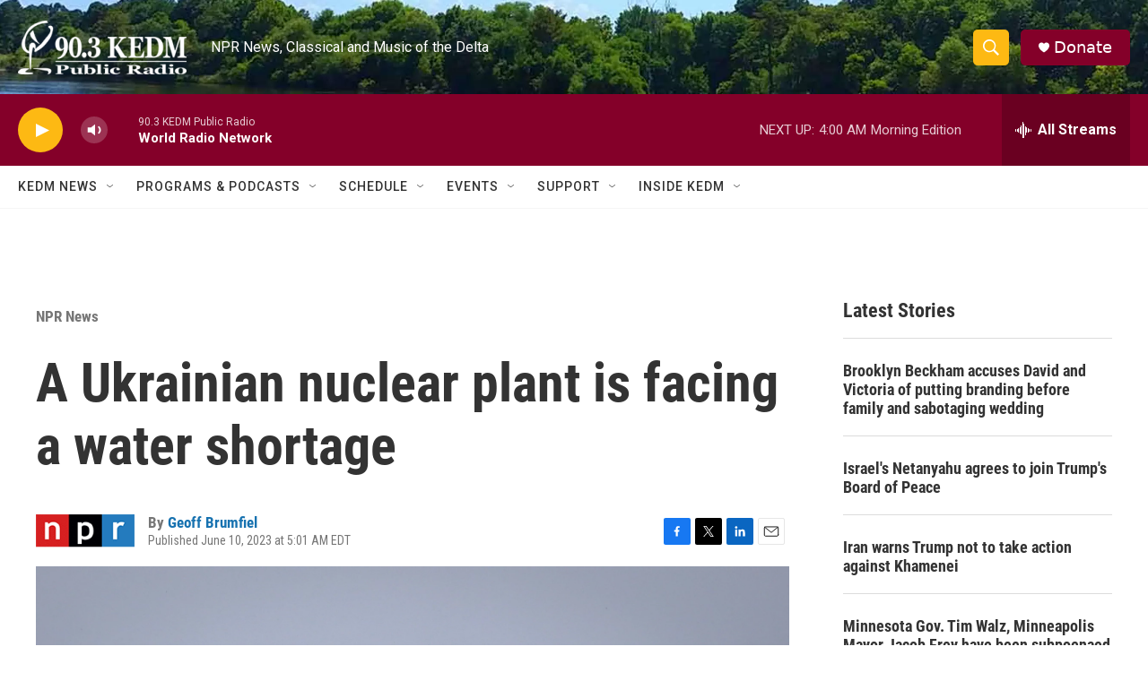

--- FILE ---
content_type: text/html; charset=utf-8
request_url: https://www.google.com/recaptcha/api2/aframe
body_size: 264
content:
<!DOCTYPE HTML><html><head><meta http-equiv="content-type" content="text/html; charset=UTF-8"></head><body><script nonce="7om-yo_wMOgW4BlsqQfMqg">/** Anti-fraud and anti-abuse applications only. See google.com/recaptcha */ try{var clients={'sodar':'https://pagead2.googlesyndication.com/pagead/sodar?'};window.addEventListener("message",function(a){try{if(a.source===window.parent){var b=JSON.parse(a.data);var c=clients[b['id']];if(c){var d=document.createElement('img');d.src=c+b['params']+'&rc='+(localStorage.getItem("rc::a")?sessionStorage.getItem("rc::b"):"");window.document.body.appendChild(d);sessionStorage.setItem("rc::e",parseInt(sessionStorage.getItem("rc::e")||0)+1);localStorage.setItem("rc::h",'1768988125898');}}}catch(b){}});window.parent.postMessage("_grecaptcha_ready", "*");}catch(b){}</script></body></html>

--- FILE ---
content_type: application/javascript; charset=utf-8
request_url: https://fundingchoicesmessages.google.com/f/AGSKWxU0-jvfKI2gVJPb0T6jnyFyX_Tc2JGFYSpuKFne9h0a3d3w0_WMraOeaUnA3TpFniHaqKcqZV07Xc_iXn_GOMpSXYr04M9voKdJ_cMH-D6hZbMWN1_JTWgXeLtTGSa0Lr0r9xJtXD0a2ATj7E8GVy_fKmPzy99VYKmihULk5LmDgsfL3dpftRxRSGly/__ad_sidebar_-webad1./ad_300250.-outsidersads-_juicyads.
body_size: -1292
content:
window['083ce49f-c760-4d2c-986b-b833ed8ccb45'] = true;